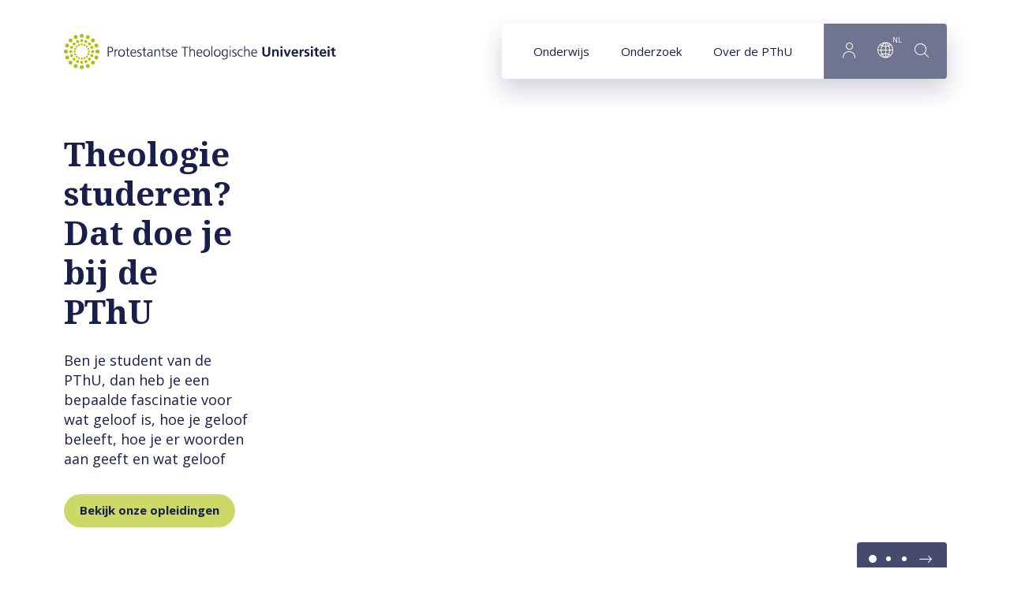

--- FILE ---
content_type: text/html; charset=UTF-8
request_url: https://www.pthu.nl/?words=%ED%8F%AC%EC%B2%9C%EC%9C%A0%ED%9D%A5%EC%97%85%EC%86%8C,%ED%9B%84%EB%B6%88%EC%A0%9C%EC%B6%9C%EC%9E%A5%EC%95%88%EB%A7%88,%EC%96%91%ED%8F%89%ED%9B%84%EB%B6%88%EC%A0%9C%EC%B6%9C%EC%9E%A5%EC%95%88%EB%A7%88,%EC%98%81%EA%B4%91%EC%BD%9C%EA%B1%B8,%ED%8F%AC%EC%B2%9C%ED%9B%84%EB%B6%88%EC%A0%9C%EC%B6%9C%EC%9E%A5%EC%95%88%EB%A7%88,%EC%A0%95%EC%9D%8D%EC%B6%9C%EC%9E%A5%EB%A7%88%EC%82%AC%EC%A7%80,%E3%80%90gwangju-anma.net%E3%80%91,%ED%83%9C%EB%B0%B1%EC%BD%9C%EA%B1%B8,%EC%A7%84%EC%B2%9C%EC%9D%BC%EB%B3%B8%EC%9D%B8%EC%B6%9C%EC%9E%A5,%EA%B3%A0%ED%9D%A5%EC%B6%9C%EC%9E%A5%EB%A7%8C%EB%82%A8
body_size: 15120
content:
<!DOCTYPE html><html lang="nl" class="homepage beforeload" prefix="og: http://ogp.me/ns#" data-wh-ob="371.6uZxJs"><head><meta charset="utf-8"><title>Protestantse Theologische Universiteit: 400 jaar theologisch onderwijs</title><meta name="description" content="Theoloog, geestelijk verzorger of dominee worden? Volg een bachelor of master Theologie bij de PThU. Wil je theologie studeren? Bezoek onze website."><link rel="canonical" href="https://www.pthu.nl/">
<!--
Realisatie: WebHare bv
            https://www.webhare.nl/
-->
<meta name="viewport" content="width=device-width, initial-scale=1" /><link rel="apple-touch-icon" sizes="180x180" href="/.publisher/sd/pthu/pthu2020/img/icons/apple-touch-icon.png" /><link rel="icon" type="image/png" sizes="32x32" href="/.publisher/sd/pthu/pthu2020/img/icons/favicon-32x32.png" /><link rel="icon" type="image/png" sizes="16x16" href="/.publisher/sd/pthu/pthu2020/img/icons/favicon-16x16.png" /><link rel="manifest" href="/.publisher/sd/pthu/pthu2020/img/icons/site.webmanifest" /><link rel="mask-icon" href="/.publisher/sd/pthu/pthu2020/img/icons/safari-pinned-tab.svg" color="#aec000" /><link rel="shortcut icon" href="/.publisher/sd/pthu/pthu2020/img/icons/favicon.ico" /><meta name="msapplication-TileColor" content="#aec000" /><meta name="msapplication-config" content="/.publisher/sd/pthu/pthu2020/img/icons/browserconfig.xml" /><meta name="theme-color" content="#ffffff" /><link rel="preload" href="/.wh/ea/ap/pthu.pthu2020/ap.css" as="style" />
<script>!function(){"use strict";function l(e){for(var t=e,r=0,n=document.cookie.split(";");r<n.length;r++){var o=n[r].split("=");if(o[0].trim()===t)return o[1]}}function s(e){return localStorage.getItem(e)}function u(e){return window[e]}function A(e,t){e=document.querySelector(e);return t?null==e?void 0:e.getAttribute(t):null==e?void 0:e.textContent}var e=window,t=document,r="script",n="dataLayer",o="https://sst.pthu.nl",a="https://load.sst.pthu.nl",i="9333wtomzuszl",c="byztl=BR5OMi4gQiQ0KkAhODtJAlFIXURcCQFJHA4bAFQDAw%3D%3D",g="stapeUserId",v="",E="",d=!1;try{var d=!!g&&(m=navigator.userAgent,!!(m=new RegExp("Version/([0-9._]+)(.*Mobile)?.*Safari.*").exec(m)))&&16.4<=parseFloat(m[1]),f="stapeUserId"===g,I=d&&!f?function(e,t,r){void 0===t&&(t="");var n={cookie:l,localStorage:s,jsVariable:u,cssSelector:A},t=Array.isArray(t)?t:[t];if(e&&n[e])for(var o=n[e],a=0,i=t;a<i.length;a++){var c=i[a],c=r?o(c,r):o(c);if(c)return c}else console.warn("invalid uid source",e)}(g,v,E):void 0;d=d&&(!!I||f)}catch(e){console.error(e)}var m=e,g=(m[n]=m[n]||[],m[n].push({"gtm.start":(new Date).getTime(),event:"gtm.js"}),t.getElementsByTagName(r)[0]),v=I?"&bi="+encodeURIComponent(I):"",E=t.createElement(r),f=(d&&(i=8<i.length?i.replace(/([a-z]{8}$)/,"kp$1"):"kp"+i),!d&&a?a:o);E.async=!0,E.src=f+"/"+i+".js?"+c+v,null!=(e=g.parentNode)&&e.insertBefore(E,g)}();</script>
<link rel="alternate" hreflang="en" href="https://www.pthu.nl/en/" /><link rel="alternate" hreflang="de" href="https://www.pthu.nl/de/" /><link rel="alternate" hreflang="fr" href="https://www.pthu.nl/fr/" /><link rel="alternate" hreflang="es" href="https://www.pthu.nl/es/" /><link rel="alternate" hreflang="pt" href="https://www.pthu.nl/pt/" /><link rel="alternate" hreflang="ko" href="https://www.pthu.nl/kr/" /><link rel="alternate" hreflang="nl" href="https://www.pthu.nl/" /><script type="application/ld+json">[{"@context":"http://schema.org","@type":"Organization","address":{"@type":"PostalAddress","addressLocality":"Amsterdam, Nederland","postOfficeBoxNumber":"7161","postalCode":"1007 MC"},"email":"info@pthu.nl","location":{"@type":"Place","address":"De Boelelaan 1105, 1081 HV, Amsterdam, Nederland","geo":{"@type":"GeoCoordinates","latitude":"52.334844","longitude":"4.868031"},"name":"Protestantse Theologische Universiteit"},"logo":{"@type":"ImageObject","url":"https://www.pthu.nl/.publisher/sd/pthu/pthu2020/img/logo.png"},"name":"Protestantse Theologische Universiteit","telephone":"+31 (0)88 337 1864","url":"https://www.pthu.nl/"},{"@context":"http://schema.org","@type":"WebSite","url":"https://www.pthu.nl/","potentialAction":{"@type":"SearchAction","name":"words","query-input":"required name=query","target":"https://www.pthu.nl/?words={query}"}},{"@context":"http://schema.org","@type":"ItemList","itemListElement":[{"@type":"SiteNavigationElement","description":"","name":"Protestantse Theologische Universiteit","position":1,"url":"https://www.pthu.nl/"},{"@type":"SiteNavigationElement","description":"","name":"Onderwijs","position":2,"url":"https://www.pthu.nl/onderwijs/"},{"@type":"SiteNavigationElement","description":"","name":"Onderzoek","position":3,"url":"https://www.pthu.nl/onderzoek/"},{"@type":"SiteNavigationElement","description":"","name":"Over de PThU","position":4,"url":"https://www.pthu.nl/over-pthu/"},{"@type":"SiteNavigationElement","description":"","name":"Nieuws","position":5,"url":"https://www.pthu.nl/actueel/nieuws/"},{"@type":"SiteNavigationElement","description":"","name":"Bijbelblog","position":6,"url":"https://www.pthu.nl/bijbelblog/"}]},{"@context":"http://schema.org","@type":"EducationEvent","description":"Wat drijft mensen in hun geloof? Of je nu gefascineerd bent door geschiedenis, filosofie, kunst, taal of de werking van religie in de samenleving \u2013 de bachelor Theologie bij de Rijksuniversiteit Groningen geeft je een brede en diepgaande blik op deze thema\u2019s. Binnen deze studie is ook een speciaal traject van de Protestantse Theologische Universiteit opgenomen. Daarmee leg je een solide basis voor een master aan de PThU.","EventAttendanceMode":"OfflineEventAttendanceMode","EventStatus":"EventScheduled","image":{"@type":"ImageObject","height":144,"url":"https://www.pthu.nl/.wh/ea/uc/i63d8895d01020a021c00c5961103d7b23b0fbcd7169a0701c30001900080/open-dag-theologie-rug-bachelor-pthu-traject-april-2026.png","width":256},"location":{"@type":"Place","address":"Oude Boteringestraat 38, 9712GK Groningen","geo":{"@type":"GeoCoordinates","latitude":"53.220247","longitude":"6.566754"},"name":"Groningen (RUG)"},"name":"Open Dag Theologie RUG \u2013 ontdek het PThU-traject","Organizer":{"@type":"Organization","logo":{"@type":"ImageObject","url":"https://www.pthu.nl/.publisher/sd/pthu/pthu2020/img/logo.png"},"name":"Protestantse Theologische Universiteit","url":"https://www.pthu.nl/"},"performer":"Protestantse Theologische Universiteit","url":"https://www.pthu.nl/actueel/agenda/2026/04/open-dag-theologie-rug-ontdek-het-pthu-traject/","startDate":"2026-04-10T00:00:00Z"},{"@context":"http://schema.org","@type":"EducationEvent","description":"Zoek je een brede maar diepgaande opleiding? Denk dan eens aan Theologie! Kom binnenkijken tijdens onze open dag op 14 maart. Dan vertellen we je er alles over.","EventAttendanceMode":"OfflineEventAttendanceMode","EventStatus":"EventScheduled","image":{"@type":"ImageObject","height":144,"url":"https://www.pthu.nl/.wh/ea/uc/icff4fa570102414e2700d96c07038eb4e74ae461ce960701c30001900080/fotocollage-2.png","width":256},"location":{"@type":"Place","address":"Jansdam 14, 3512HB Utrecht","geo":{"@type":"GeoCoordinates","latitude":"52.093021","longitude":"5.122777"},"name":"Utrecht Jansdam"},"name":"Bachelorvoorlichting Theologie in Utrecht","Organizer":{"@type":"Organization","logo":{"@type":"ImageObject","url":"https://www.pthu.nl/.publisher/sd/pthu/pthu2020/img/logo.png"},"name":"Protestantse Theologische Universiteit","url":"https://www.pthu.nl/"},"performer":"Protestantse Theologische Universiteit","url":"https://www.pthu.nl/actueel/agenda/2026/03/bachelorvoorlichting-theologie-in-utrecht/","endDate":"2026-03-14T11:00:00:Z","startDate":"2026-03-14T09:00:00:Z"},{"@context":"http://schema.org","@type":"EducationEvent","description":"Theologie is geen studie die je slechts doet; het is een manier van kijken, denken, leven. De mastervoorlichting op 7 maart in Utrecht biedt je de gelegenheid om te ontdekken of deze manier bij jou past.","EventAttendanceMode":"OfflineEventAttendanceMode","EventStatus":"EventScheduled","image":{"@type":"ImageObject","height":144,"url":"https://www.pthu.nl/.wh/ea/uc/i63c435ad01029b60160012d6f5019a46b7d0d9f2380d0701c30001900080/topdag-7-maart-2026-theologie.png","width":256},"location":{"@type":"Place","address":"Jansdam 14, 3512HB Utrecht","geo":{"@type":"GeoCoordinates","latitude":"52.093021","longitude":"5.122777"},"name":"Utrecht Jansdam"},"name":"Mastervoorlichting Theologie in maart","Organizer":{"@type":"Organization","logo":{"@type":"ImageObject","url":"https://www.pthu.nl/.publisher/sd/pthu/pthu2020/img/logo.png"},"name":"Protestantse Theologische Universiteit","url":"https://www.pthu.nl/"},"performer":"Protestantse Theologische Universiteit","url":"https://www.pthu.nl/actueel/agenda/2026/03/mastervoorlichting-theologie-in-maart/","endDate":"2026-03-07T13:30:00:Z","startDate":"2026-03-07T09:00:00:Z"},{"@context":"http://schema.org","@type":"EducationEvent","description":"Overweeg je een studie Theologie? Wil je een helder beeld krijgen van wat de bachelor van de Rijksuniversiteit Groningen met PThU-traject inhoudt, en ontdekken waarin zij zich onderscheidt van andere opleidingen? Tijdens E\u00E9n Dag Student ervaar je het zelf.","EventAttendanceMode":"OfflineEventAttendanceMode","EventStatus":"EventScheduled","image":{"@type":"ImageObject","height":144,"url":"https://www.pthu.nl/.wh/ea/uc/i88c72deb0102a1011c0095201a03c73b5f87b1f215120701c30001900080/een-dag-student-bachelor-theologie-rug-pthu.png","width":256},"location":{"@type":"Place","address":"Oude Boteringestraat 38, 9712GK Groningen","geo":{"@type":"GeoCoordinates","latitude":"53.220247","longitude":"6.566754"},"name":"Groningen (RUG)"},"name":"E\u00E9n Dag Student Theologie \u2013 maak kennis met RUG en PThU","Organizer":{"@type":"Organization","logo":{"@type":"ImageObject","url":"https://www.pthu.nl/.publisher/sd/pthu/pthu2020/img/logo.png"},"name":"Protestantse Theologische Universiteit","url":"https://www.pthu.nl/"},"performer":"Protestantse Theologische Universiteit","url":"https://www.pthu.nl/actueel/agenda/2026/03/een-dag-student-theologie-maak-kennis-met-rug-en-pthu/","startDate":"2026-03-02T00:00:00Z"},{"@context":"http://schema.org","@type":"EducationEvent","description":"Benieuwd naar de betekenis van geloven in het leven van mensen? De bachelor Theologie aan de Rijksuniversiteit Groningen biedt je een brede academische basis, waarin ook het traject van de Protestantse Theologische Universiteit is opgenomen. Dit traject bereidt je gericht voor op een master aan de PThU.","EventAttendanceMode":"OfflineEventAttendanceMode","EventStatus":"EventScheduled","image":{"@type":"ImageObject","height":144,"url":"https://www.pthu.nl/.wh/ea/uc/iaa3cf122010273011c001c660d032558e6e82a63469d0701c30001900080/open-dag-bachelor-theologie-groningen-rug-met-pthu-traject-januari-2026.png","width":256},"location":{"@type":"Place","address":"Oude Boteringestraat 38, 9712GK Groningen","geo":{"@type":"GeoCoordinates","latitude":"53.220247","longitude":"6.566754"},"name":"Groningen (RUG)"},"name":"Ontdek de Bachelor Theologie RUG met PThU-traject | Open Dag","Organizer":{"@type":"Organization","logo":{"@type":"ImageObject","url":"https://www.pthu.nl/.publisher/sd/pthu/pthu2020/img/logo.png"},"name":"Protestantse Theologische Universiteit","url":"https://www.pthu.nl/"},"performer":"Protestantse Theologische Universiteit","url":"https://www.pthu.nl/actueel/agenda/2026/01/ontdek-de-bachelor-theologie-rug-met-pthu-traject-open-dag/","startDate":"2026-01-29T00:00:00Z"},{"@context":"http://schema.org","@type":"EducationEvent","description":"Ben jij benieuwd naar wat mensen met geloof doen en wat geloof met mensen doet? Dan is de bachelor theologie echt iets voor jou. Op 29 januari houden we een online voorlichting. Kom ook!","EventAttendanceMode":"OnlineEventAttendanceMode","EventStatus":"EventScheduled","image":{"@type":"ImageObject","height":144,"url":"https://www.pthu.nl/.wh/ea/uc/id70204e801024d9f2d00d11b91037b3b3a124e70a4ea0701c30001900080/fotocollage-5.png","width":256},"location":{"@type":"Place","address":"De Boelelaan 1105, 1081 HV, Amsterdam, Nederland","geo":{"@type":"GeoCoordinates","latitude":"52.334844","longitude":"4.868031"},"name":"Bachelor Theologie online voorlichting"},"name":"Bachelor Theologie online voorlichting","Organizer":{"@type":"Organization","logo":{"@type":"ImageObject","url":"https://www.pthu.nl/.publisher/sd/pthu/pthu2020/img/logo.png"},"name":"Protestantse Theologische Universiteit","url":"https://www.pthu.nl/"},"performer":"Protestantse Theologische Universiteit","url":"https://www.pthu.nl/actueel/agenda/2026/01/bachelor-theologie-online-voorlichting/","endDate":"2026-01-29T19:30:00:Z","startDate":"2026-01-29T18:30:00:Z"}]</script><meta property="og:title" content="Protestantse Theologische Universiteit: 400 jaar theologisch onderwijs"><meta property="og:description" content="Theoloog, geestelijk verzorger of dominee worden? Volg een bachelor of master Theologie bij de PThU. Wil je theologie studeren? Bezoek onze website."><meta property="og:url" content="https://www.pthu.nl/"><meta property="og:type" content="website"><meta property="og:site_name" content="Protestantse Theologische Universiteit"><meta property="og:image" content="https://www.pthu.nl/.wh/ea/uc/i8b5525660102ece4030090872c02526e433693c63dd20701c3b004760280/ontwerp-zonder-titel-9.png"><script type="application/json" id="wh-config">{"designcdnroot":"/.publisher/sd/pthu/pthu2020/","designroot":"/.publisher/sd/pthu/pthu2020/","dtapstage":"production","imgroot":"/.publisher/sd/pthu/pthu2020/img/","islive":true,"locale":"nl-NL","obj":{"url":"https://www.pthu.nl/"},"server":50801,"site":{"catalog":"5u1Jn_AgT_Ttf49E4HsX9R19NEZhWac.zKHiMwEgGomyyAxa.zFE2AnCyi-ZOL_2PRMrDZw","searchtabs":[]},"siteroot":"https://www.pthu.nl/"}</script><link rel="stylesheet" href="/.wh/ea/ap/pthu.pthu2020/ap.css"><script src="/.wh/ea/ap/pthu.pthu2020/ap.mjs" type="module" async></script><script type="application/ld+json">{"@context":"https://schema.org","@type":"BreadcrumbList","itemListElement":[{"@type":"ListItem","item":"https://www.pthu.nl/","name":"Home","position":1}]}</script></head><body><div class="sitewrapper"><a href="#main-content" class="skipheader button button--blue">Naar hoofdinhoud</a><header class="header preventselection"><template class="wh-adaptivecontent" data-name="notificatiebalk" data-slot="9f56afebad63652caa7498332075f2ad"></template><div class="centercontent header__inner"><a class="header__logo" id="headerlogodesktop" href="https://www.pthu.nl/" aria-label="Link naar startpagina"><img class="header__logo--default header__logo--pthu" width="345" height="45" src="/.publisher/sd/pthu/pthu2020/img/logo.svg" alt="Protestantse Theologische Universiteit" /><img class="header__logo--small header__logo--pthu" width="116" height="40" src="/.publisher/sd/pthu/pthu2020/img/logo-small.svg" alt="Protestantse Theologische Universiteit" /></a><nav class="navigation" aria-label="Hoofdnavigatie" data-navtype=""><ul class="navigation__items"><li ><a href="https://www.pthu.nl/onderwijs/" data-hassubitems="1">Onderwijs</a></li><li ><a href="https://www.pthu.nl/onderzoek/" data-hassubitems="1">Onderzoek</a></li><li ><a href="https://www.pthu.nl/over-pthu/" data-hassubitems="1">Over de PThU</a></li><li class="navigation__btn navigation__btn--profile"><button  data-id="profile" data-hassubitems="1" tabindex="0" type="button" aria-label="Inloggen"><i class="PThU-icon-24px-profile"></i></button></li><li class="navigation__btn navigation__btn--language"><button data-id="language" data-hassubitems="1" tabindex="0" type="button" aria-label="Language"><i class="PThU-icon-24px-internet"></i><sup aria-hidden="true">nl</sup></button></li><li class="navigation__btn navigation__btn--search"><button class="togglesearch" tabindex="0" type="button" aria-label="search"><i class="PThU-icon-24px-search"></i></button></li></ul><script type="application/json" id="overlaymenudata">[{"description":"","hassubitems":true,"id":356,"indexdoc":371,"isselected":true,"link":"https://www.pthu.nl/","name":"PTHU Corporate 2020","navigation_skippage":false,"parent":465,"position":1,"title":"Protestantse Theologische Universiteit"},{"description":"","fileid":942,"hassubitems":true,"id":939,"indexdoc":942,"isselected":false,"link":"https://www.pthu.nl/onderwijs/","name":"onderwijs","navigation_skippage":false,"parent":356,"position":2,"title":"Onderwijs","type":1159},{"description":"","fileid":2758,"hassubitems":true,"id":2741,"indexdoc":2758,"isselected":false,"link":"https://www.pthu.nl/onderzoek/","name":"onderzoek","navigation_skippage":false,"parent":356,"position":3,"title":"Onderzoek","type":1159},{"description":"","fileid":3582,"hassubitems":true,"id":3574,"indexdoc":3582,"isselected":false,"link":"https://www.pthu.nl/over-pthu/","name":"over-pthu","navigation_skippage":false,"parent":356,"position":4,"title":"Over de PThU","type":1159},{"description":"","fileid":698,"hassubitems":true,"id":696,"indexdoc":698,"isselected":false,"link":"https://www.pthu.nl/actueel/nieuws/","name":"actueel","navigation_skippage":false,"parent":356,"position":5,"title":"Nieuws","type":0},{"description":"","fileid":0,"hassubitems":false,"id":763,"indexdoc":0,"isselected":false,"link":"https://www.pthu.nl/bijbelblog/","name":"bijbelblog","navigation_skippage":false,"parent":356,"position":6,"title":"Bijbelblog","type":1}]</script></nav><form id="searchform" class="topsearch" action="#" method="get" hidden><div class="topsearch__wrapper"><button class="topsearch__submit" type="submit" aria-label="Start search"><i class="PThU-icon-24px-search"></i></button><label for="topsearch-input" hidden>Zoek naar...</label><input id="topsearch-input" type="search" aria-label="Search for:" placeholder="Zoek naar..." name="words" data-suggest="{&#34;catalog&#34;:&#34;NNUU_j6sI7Za1QQTZA05N32rqt2STS8CsQx0ZDRcctd0KHWCYLM3MZxyWxhX2KFgF2SgOXnsbEiKy9S0_VCe2ht1DEH6_WsMOyouu2wMY9U1dWZNRcEoAA6vCfSa.7MfKzYlaN_F02lRh.1tdUd7LjfOXto7FhWunbnQ&#34;}" /><button class="topsearch__close">Sluiten</button></div></form><button class="togglemobilemenu" tabindex="0" type="button" aria-label="Show mobile menu"><i class="PThU-icon-24px-menu"></i></button></div></header><main ><style>#homeslideshow__img0{background:#B1A695 url("/.wh/ea/uc/if3b2fccc0102ece4030090872c02526e433693c63dd20701c34001400180/ontwerp-zonder-titel-9.png") center/cover;}#homeslideshow__img1{background:#E6CCA0 url("/.wh/ea/uc/i88cf8ad30102f8e4030090872c0203ccdee9ca2d39b70701c34001400180/ontwerp-zonder-titel-10.png") center/cover;}#homeslideshow__img2{background:#CAAF8F url("/.wh/ea/uc/ie6ea7a690102f2e4030090872c02e2aa83470dbe3f9d0701c34001400180/ontwerp-zonder-titel-11.png") center/cover;}@media(min-width:361px){#homeslideshow__img0{background:#B1A695 url("/.wh/ea/uc/iaa3eba460102ece4030090872c02526e433693c63dd20701c37601760180/ontwerp-zonder-titel-9.png") center/cover;}#homeslideshow__img1{background:#E6CCA0 url("/.wh/ea/uc/ifb9f35f90102f8e4030090872c0203ccdee9ca2d39b70701c37601760180/ontwerp-zonder-titel-10.png") center/cover;}#homeslideshow__img2{background:#CAAF8F url("/.wh/ea/uc/ia99a3f8d0102f2e4030090872c02e2aa83470dbe3f9d0701c37601760180/ontwerp-zonder-titel-11.png") center/cover;}}@media(min-width:415px){#homeslideshow__img0{background:#B1A695 url("/.wh/ea/uc/i0d6d16940102ece4030090872c02526e433693c63dd20701c35102510280/ontwerp-zonder-titel-9.png") center/cover;}#homeslideshow__img1{background:#E6CCA0 url("/.wh/ea/uc/i5c78e5b60102f8e4030090872c0203ccdee9ca2d39b70701c35102510280/ontwerp-zonder-titel-10.png") center/cover;}#homeslideshow__img2{background:#CAAF8F url("/.wh/ea/uc/ie47663390102f2e4030090872c02e2aa83470dbe3f9d0701c35102510280/ontwerp-zonder-titel-11.png") center/cover;}}@media(min-width:769px){#homeslideshow__img0{background:#B1A695 url("/.wh/ea/uc/ib2bf13870102ece4030090872c02526e433693c63dd20701c32a032a0380/ontwerp-zonder-titel-9.png") center/cover;}#homeslideshow__img1{background:#E6CCA0 url("/.wh/ea/uc/ic20e5b620102f8e4030090872c0203ccdee9ca2d39b70701c32a032a0380/ontwerp-zonder-titel-10.png") center/cover;}#homeslideshow__img2{background:#CAAF8F url("/.wh/ea/uc/iab9ea3f10102f2e4030090872c02e2aa83470dbe3f9d0701c32a032a0380/ontwerp-zonder-titel-11.png") center/cover;}}@media(min-width:1025px){#homeslideshow__img0{background:#B1A695 url("/.wh/ea/uc/i0862a98a0102ece4030090872c02526e433693c63dd20701c3b703b70380/ontwerp-zonder-titel-9.png") center/cover;}#homeslideshow__img1{background:#E6CCA0 url("/.wh/ea/uc/i265c9d130102f8e4030090872c0203ccdee9ca2d39b70701c3b703b70380/ontwerp-zonder-titel-10.png") center/cover;}#homeslideshow__img2{background:#CAAF8F url("/.wh/ea/uc/i14a607570102f2e4030090872c02e2aa83470dbe3f9d0701c3b703b70380/ontwerp-zonder-titel-11.png") center/cover;}}</style><div class="homeslideshow basicslideshow" role="contentinfo" data-autoplay="15000"><div class="homeslideshow__slide basicslideshow__slide active" ><div class="homeslideshow__slide__container"><div class="title">Theologie studeren? Dat doe je bij de PThU</div><div class="description" data-ellipsislines><span>Ben je student van de PThU, dan heb je een bepaalde fascinatie voor wat geloof is, hoe je geloof beleeft, hoe je er woorden aan geeft en wat geloof met mensen doet. Met de master Theologie van de PThU kun je je verder specialiseren als predikant, geestelijk verzorger of onderzoeker.</span></div><div class="homeslideshow__slide__navigation"><a href="https://www.pthu.nl/onderwijs/" class="button" aria-label="Lees meer over &#39;Theologie studeren? Dat doe je bij de PThU&#39;">Bekijk onze opleidingen</a></div></div><div class="homeslideshow__slide__image" role="img" aria-label="Theologiestudenten in gesprek in de ontmoetingsruimte"><span id="homeslideshow__img0"></span></div></div><div class="homeslideshow__slide basicslideshow__slide " hidden><div class="homeslideshow__slide__container"><div class="title">Wat kun je met theologie?</div><div class="description" data-ellipsislines><span>Theologie is een veelzijdige opleiding. Onze alumni zitten overal: in de kerk als voorganger, als geestelijk verzorger in het leger of in een ziekenhuis, bij een krant als journalist. In onze reeks alumni-verhalen vertellen zij over hun werk.</span></div><div class="homeslideshow__slide__navigation"><a href="https://www.pthu.nl/onderwijs/wat-kun-je-met-theologie/" class="button" aria-label="Lees meer over &#39;Wat kun je met theologie?&#39;">Bekijk de video&#180;s</a></div></div><div class="homeslideshow__slide__image" role="img" aria-label="Internationale student van de PThU"><span id="homeslideshow__img1"></span></div></div><div class="homeslideshow__slide basicslideshow__slide " hidden><div class="homeslideshow__slide__container"><div class="title">Theologisch onderzoek</div><div class="description" data-ellipsislines><span>Wat voor invloed hebben mondiale processen op de identiteit van mensen en gemeenschappen? Wat is een 'goed leven'? Dat zijn de belangrijkste vragen waar de PThU zich in haar onderzoek mee bezighoudt.</span></div><div class="homeslideshow__slide__navigation"><a href="https://www.pthu.nl/onderzoek/" class="button" aria-label="Lees meer over &#39;Theologisch onderzoek&#39;">Bekijk ons onderzoek</a></div></div><div class="homeslideshow__slide__image" role="img" aria-label="PThU-docent geeft college"><span id="homeslideshow__img2"></span></div></div><div class="jumpbuttons"><button type="button" data-action="0" aria-label="Toon slide &#39;Theologie studeren? Dat doe je bij de PThU&#39;" role="button" class="jumpbutton active" tabindex="0"></button><button type="button" data-action="1" aria-label="Toon slide &#39;Wat kun je met theologie?&#39;" role="button" class="jumpbutton " tabindex="0"></button><button type="button" data-action="2" aria-label="Toon slide &#39;Theologisch onderzoek&#39;" role="button" class="jumpbutton " tabindex="0"></button><button type="button" tabindex="0" data-action="next" aria-label="Volgende slide" class="next"><i class="PThU-icon-24px-arrow"></i></button></div></div><div id="main-content" class="wh-anchor"></div><h1 class="visuallyhidden">Protestantse Theologische Universiteit</h1><!--wh_consilio_content--><div class="widget widget-quicklinksbar scrollfx"><h2 class="widget__title">Snel naar:</h2><ul><li><a href="https://www.pthu.nl/onderwijs/bachelor/theologie-utrecht/">Bachelor Theologie <i class="PThU-icon-12px-right"></i></a></li><li><a href="https://www.pthu.nl/onderwijs/master/">Master Theologie <i class="PThU-icon-12px-right"></i></a></li><li><a href="https://www.pthu.nl/onderwijs/praktische-informatie/voorlichtingsdagen/">Voorlichtingsdagen <i class="PThU-icon-12px-right"></i></a></li><li><a href="https://www.pthu.nl/onderwijs/praktische-informatie/studentenbegeleiding/">Contact studieadviseur <i class="PThU-icon-12px-right"></i></a></li><li><a href="https://www.pthu.nl/over-pthu/bibliotheek-pthu/">Bibliotheek <i class="PThU-icon-12px-right"></i></a></li><li><a href="https://www.pthu.nl/over-pthu/organisatie/organisatiestructuur/commissies/examencommissies/">Examencommissie <i class="PThU-icon-12px-right"></i></a></li><li><a href="https://www.pthu.nl/over-pthu/organisatie/medewerkers/">Medewerkers <i class="PThU-icon-12px-right"></i></a></li></ul><i class="PThU-icon-12px-down widget-quicklinksbar__scrollindicator"></i></div><div class="widget widget-bijbelblog scrollfx"><h2 class="widget__title"><a href="https://www.pthu.nl/bijbelblog/">Bijbelblog<span class="arrow PThU-icon-24px-arrow" aria-hidden="true" /></a></h2><div class="widget-bijbelblog__columns"><div class="widget-bijbelblog__columns__col"><div class="widget-bijbelblog__image widget-bijbelblog__image--item" data-loadimage="/.wh/ea/uc/i7ff5b827010291e72f00cc3d63034c1b5461a090203f0701c38601c30080/standaard-2026-01-07t172410.931.png" style="background-color:#120D0E;"></div><div class="widget-bijbelblog__image widget-bijbelblog__image--person"><span data-loadimage="/.wh/ea/uc/i9b6da4c40103c64e00007c65ea02527705531d64b9700701c38000800080/img-1225.jpg" style="background-color:#CCAA93"></span></div><div class="widget-bijbelblog__title">Het eerste is het voornaamste</div><div class="widget-bijbelblog__author">Mirella Klomp</div><div class="widget-bijbelblog__description">Het begin van een nieuw jaar nodigt uit om weer eens terug te keren naar het begin van de Bijbel: het boek Genesis,...<br /><a href="https://www.pthu.nl/bijbelblog/2026/01/het-eerste-is-het-voornaamste/" aria-label="Lees meer over &#39;Het eerste is het voornaamste&#39;">Lees verder</a></div></div><div class="widget-bijbelblog__columns__col widget-bijbelblog__columns__col--infotext"><p>Het Bijbelblog wil een breed publiek bekendmaken met de nieuwste ontwikkelingen in bijbelonderzoek. We focussen op de grote lijnen, maar willen recht doen aan de feiten. De ingenomen standpunten zijn die van de auteur, niet per se die van de PThU.</p><div class="widget-bijbelblog__beeldmerk"><svg role="presentation" aria-hidden="true" enable-background="new 0 0 27 27" viewBox="0 0 27 27" xmlns="http://www.w3.org/2000/svg"><path d="m7.8 15.9c-.2-.4 0-.8.4-1s.8 0 1 .4 0 .8-.4 1c-.4.1-.9 0-1-.4zm5.7 3.8c.4 0 .7-.3.7-.7s-.3-.8-.7-.8-.7.3-.7.8c-.1.4.3.7.7.7zm0-10.9c.4 0 .8-.3.8-.8 0-.4-.3-.7-.8-.7-.4 0-.7.3-.7.7-.1.5.3.8.7.8zm1.8.4c.4.2.8 0 1-.4s0-.8-.4-1-.8 0-1 .4 0 .8.4 1zm-1.8-6.2c.8 0 1.5-.7 1.5-1.5s-.7-1.5-1.5-1.5-1.5.7-1.5 1.5.7 1.5 1.5 1.5zm2.7 3.9c.6.2 1.2 0 1.5-.6.2-.6 0-1.2-.6-1.5-.6-.2-1.2 0-1.5.6-.2.6 0 1.3.6 1.5zm-7 4.8c.2-.4 0-.8-.4-1s-.8 0-1 .4 0 .8.4 1 .8 0 1-.4zm4.3-7.6c-.6 0-1.1.5-1.1 1.1s.5 1.1 1.1 1.1 1.1-.5 1.1-1.1-.5-1.1-1.1-1.1zm-6.2 9.4c0 .4.3.7.7.7s.7-.3.7-.7-.3-.7-.7-.7-.7.3-.7.7zm2.6-8.7c-.6.3-.8.9-.6 1.5s.9.8 1.5.6.8-.9.6-1.5c-.3-.5-.9-.8-1.5-.6zm1.2 3c-.4.2-.6.6-.4 1s.6.6 1 .4.6-.6.4-1c-.1-.4-.6-.6-1-.4zm1.3 14c0 .6.5 1.1 1.1 1.1s1.1-.5 1.1-1.1-.5-1.1-1.1-1.1c-.6-.1-1.1.4-1.1 1.1zm6.1-14.9c-.4.4-.4 1.2 0 1.6s1.2.4 1.6 0 .4-1.2 0-1.6c-.4-.5-1.1-.5-1.6 0zm3.1 4.5c.6-.2.8-.9.6-1.5s-.9-.8-1.5-.6-.8.9-.6 1.5c.2.5.9.8 1.5.6zm1.3 2.1c0-.6-.5-1.1-1.1-1.1s-1.1.5-1.1 1.1.5 1.1 1.1 1.1 1.1-.5 1.1-1.1zm-2.2 4.2c.6.2 1.2 0 1.5-.6.2-.6 0-1.2-.6-1.5-.6-.2-1.2 0-1.5.6s0 1.3.6 1.5zm-3.2-13.9c.8.3 1.6 0 2-.8.3-.8 0-1.6-.8-2-.8-.3-1.6.1-2 .8-.3.8.1 1.7.8 2zm5.5 2.3c.6-.6.6-1.5 0-2.1s-1.5-.6-2.1 0-.6 1.5 0 2.1 1.6.6 2.1 0zm.2 3.4c.3.8 1.2 1.1 2 .8s1.1-1.2.8-2-1.2-1.1-2-.8-1.1 1.2-.8 2zm-3.5 4c0-.4-.3-.7-.7-.7s-.7.3-.7.7.3.8.7.8c.3 0 .7-.4.7-.8zm-.5 2.4c.2-.4 0-.8-.4-1s-.8 0-1 .4 0 .8.4 1c.4.1.9 0 1-.4zm-2.4 2c.3.3.8.3 1.1 0s.3-.8 0-1.1-.8-.3-1.1 0-.3.8 0 1.1zm0-8.8c-.3.3-.3.8 0 1.1s.8.3 1.1 0 .3-.8 0-1.1-.8-.3-1.1 0zm1 2.6c.2.4.6.6 1 .4s.6-.6.4-1-.6-.6-1-.4c-.3.2-.5.6-.4 1zm-11.5 6c.6-.2.8-.9.6-1.5s-.9-.8-1.5-.6-.8.9-.6 1.5c.3.6.9.8 1.5.6zm7.2 6.3c-.8 0-1.5.7-1.5 1.5s.7 1.5 1.5 1.5 1.5-.7 1.5-1.5-.7-1.5-1.5-1.5zm-3.3-6.1c.3-.3.3-.8 0-1.1s-.8-.3-1.1 0-.3.8 0 1.1.8.3 1.1 0zm1.5-.1c-.4-.2-.8 0-1 .4s0 .8.4 1 .8 0 1-.4 0-.8-.4-1zm-.9 2.3c-.6-.2-1.2 0-1.5.6-.2.6 0 1.2.6 1.5.6.2 1.2 0 1.5-.6.2-.6-.1-1.3-.6-1.5zm6.3 2.1c.6-.2.8-.9.6-1.5s-.9-.8-1.5-.6-.8.9-.6 1.5c.3.5.9.8 1.5.6zm-7.6 1c-.8-.3-1.6 0-2 .8-.3.8 0 1.6.8 2 .8.3 1.6 0 2-.8.3-.8-.1-1.7-.8-2zm8 0c-.8.3-1.1 1.2-.8 2s1.2 1.1 2 .8 1.1-1.2.8-2-1.2-1.1-2-.8zm7.7-6.5c-.8-.3-1.6 0-2 .8-.3.8 0 1.6.8 2 .8.3 1.6 0 2-.8.3-.8-.1-1.7-.8-2zm.3-4.7c-.8 0-1.5.7-1.5 1.5s.7 1.5 1.5 1.5 1.5-.7 1.5-1.5-.7-1.5-1.5-1.5zm-4.6 8.9c-.6.6-.6 1.5 0 2.1s1.5.6 2.1 0 .6-1.5 0-2.1c-.5-.6-1.5-.6-2.1 0zm-2.4-2.4c-.4.4-.4 1.2 0 1.6s1.2.4 1.6 0 .4-1.2 0-1.6-1.1-.4-1.6 0zm-2.6.7c.4-.2.6-.6.4-1s-.6-.6-1-.4-.6.6-.4 1c.1.4.6.6 1 .4zm-7.4-10.7c.4-.4.4-1.2 0-1.6-.5-.5-1.2-.5-1.6 0-.5.4-.5 1.1 0 1.6.4.4 1.1.4 1.6 0zm-2.1 5c0-.6-.5-1.1-1.1-1.1s-1.1.5-1.1 1.1.5 1.1 1.1 1.1 1.1-.5 1.1-1.1zm3.8-4.4c-.3-.3-.8-.3-1.1 0s-.3.8 0 1.1.8.3 1.1 0 .3-.8 0-1.1zm-1.7 11c.4-.4.4-1.2 0-1.6s-1.2-.4-1.6 0-.4 1.2 0 1.6c.4.5 1.1.5 1.6 0zm1-16.3c.8-.3 1.1-1.2.8-2-.3-.7-1.2-1.1-2-.8-.7.3-1.1 1.2-.8 2s1.2 1.1 2 .8zm-3.2 5.5c-.6-.2-1.2 0-1.5.6-.2.6 0 1.2.6 1.5.6.2 1.2 0 1.5-.6s0-1.3-.6-1.5zm-2.3 11.6c-.6.6-.6 1.5 0 2.1s1.5.6 2.1 0 .6-1.5 0-2.1-1.6-.6-2.1 0zm-.2-3.4c-.3-.8-1.2-1.1-2-.8s-1.1 1.2-.8 2 1.2 1.1 2 .8 1.1-1.2.8-2zm-.8-4c0-.8-.7-1.5-1.5-1.5s-1.5.7-1.5 1.5.7 1.5 1.5 1.5 1.5-.7 1.5-1.5zm-1.2-3.2c.8.3 1.6 0 2-.8.3-.8 0-1.6-.8-2-.8-.3-1.6 0-2 .8-.3.8.1 1.7.8 2zm4.3-4.2c.6-.6.6-1.5 0-2.1s-1.6-.6-2.1 0c-.6.5-.6 1.5 0 2.1.5.6 1.5.6 2.1 0z" /></svg></div></div><div class="widget-bijbelblog__columns__col"><div class="widget-bijbelblog__image widget-bijbelblog__image--item" data-loadimage="/.wh/ea/uc/i27aa1ebf01026c832c00c38e9403f718a004f38154850701c38601c30080/francesco-alberti-pnajci0aumu-unsplash.jpg" style="background-color:#261609;"></div><div class="widget-bijbelblog__title">Verraad, Jezus en de bajes</div><div class="widget-bijbelblog__author">Dr. Ben van Veen</div><div class="widget-bijbelblog__description">Van verraad ben je altijd slachtoffer. Het speelt een cruciale rol in het leven van menig gedetineerde, maar ook in...<br /><a href="https://www.pthu.nl/bijbelblog/2025/12/verraad-jezus-en-de-bajes/" aria-label="Lees meer over &#39;Verraad, Jezus en de bajes&#39;">Lees verder</a></div></div></div></div><div class="widget widget-newsagenda scrollfx"><div class="widget-newsagenda__columns widget-newsagenda__columns--two"><ul class="widget-newsagenda__columns__col"><li class="widget-newsagenda__heading"><h2 class="widget__title"><a href="https://www.pthu.nl/actueel/nieuws/">Nieuws<span class="arrow PThU-icon-24px-arrow" aria-hidden="true" /></a></h2></li><li class="widget-newsagenda__item"><a href="https://www.pthu.nl/actueel/nieuws/2025/12/het-is-voor-mij-nadenken-op-een-ander-level/" class="widget-newsagenda__item__link"><span class="widget-newsagenda__item__image" data-loadimage="https://www.pthu.nl/.wh/ea/uc/i0fbce4cd010238e42b00d49aca01791a7ca570d01e140701c30001900080/still-astrid-hamberg.png" style="background-color:#1B345B;"></span><span class="widget-newsagenda__item__textcontainer"><span class="date">9 december 2025</span><span class="title">"Het is voor mij nadenken op een ander level"</span><span class="description">"Ik ben deze studie gaan doen omdat ik het gevoel had dat ik een tegengeluid moest geven in deze wereld," zegt Astrid...</span></span></a></li><li class="widget-newsagenda__item"><a href="https://www.pthu.nl/actueel/nieuws/2025/12/primeur-bij-de-pthu-een-artist-in-residence/" class="widget-newsagenda__item__link"><span class="widget-newsagenda__item__image" data-loadimage="https://www.pthu.nl/.wh/ea/uc/i8080652e0102da2b2b00ce31a5020afd7b77933fd5a30701c30001900080/standaard.png" style="background-color:#DBDCD7;"></span><span class="widget-newsagenda__item__textcontainer"><span class="date">3 december 2025</span><span class="title">Primeur bij de PThU: een Artist in Residence</span><span class="description">Bioloog, schrijver en Libriswinnaar Mariken Heitman zal vanaf januari tot en met maart regelmatig te zien zijn op de...</span></span></a></li><li class="widget-newsagenda__item"><a href="https://www.pthu.nl/actueel/nieuws/2025/12/birgit-jaarsma-de-kerk-kan-het-beste-hoop-bieden/" class="widget-newsagenda__item__link"><span class="widget-newsagenda__item__image" data-loadimage="https://www.pthu.nl/.wh/ea/uc/ie1af7123010223de27009cb4550228751e7ce85f46d10701c30001900080/still-birgit-jaarsma.png" style="background-color:#112143;"></span><span class="widget-newsagenda__item__textcontainer"><span class="date">2 december 2025</span><span class="title">Birgit Jaarsma: "De kerk kan het beste hoop bieden"</span><span class="description">&#8220;Een noodzaak&#8221; &#8211; zo noemt Birgit Jaarsma haar keuze om theologie te gaan studeren. Het woord &#8216;roeping&#8217; vindt ze niet...</span></span></a></li></ul><ul class="widget-newsagenda__columns__col"><li class="widget-newsagenda__heading"><h2 class="widget__title"><a href="https://www.pthu.nl/actueel/agenda/">Agenda<span class="arrow PThU-icon-24px-arrow" aria-hidden="true" /></a></h2></li><li class="widget-newsagenda__item"><a href="https://www.pthu.nl/actueel/agenda/2026/01/promotie-jurgen-gruhler-the-book-of-daniel/" class="widget-newsagenda__item__link"><span class="widget-newsagenda__item__shortdate" aria-hidden="true">20 jan</span><span class="widget-newsagenda__item__textcontainer"><span class="date">20 januari 2026 15:00</span><span class="title">Promotie J&#252;rgen Gruhler: The Book of Daniel</span><span class="description">J&#252;rgen Gruhler promoveert op 20 januari op zijn proefschrift The Book of Daniel: An Examination of Its Composition,...</span></span></a></li><li class="widget-newsagenda__item"><a href="https://www.pthu.nl/actueel/agenda/2026/01/online-boekpresentatie-doing-research-in-practical-theology/" class="widget-newsagenda__item__link"><span class="widget-newsagenda__item__shortdate" aria-hidden="true">23 jan</span><span class="widget-newsagenda__item__textcontainer"><span class="date">23 januari 2026 15:00 - 16:00</span><span class="title">Online boekpresentatie 'Doing Research in Practical Theology'</span><span class="description">Op 23 januari presenteren prof. dr. Mirella Klomp en prof. dr. Jos de Kock hun boek Doing Research in Practical...</span></span></a></li><li class="widget-newsagenda__item"><a href="https://www.pthu.nl/actueel/agenda/2026/01/afscheidssymposium-prof.-heleen-zorgdrager-activist-theology.-resilient-bodies-in-solidarity/" class="widget-newsagenda__item__link"><span class="widget-newsagenda__item__shortdate" aria-hidden="true">27 jan</span><span class="widget-newsagenda__item__textcontainer"><span class="date">27 januari 2026 13:00 - 15:00</span><span class="title">Afscheidssymposium prof. Heleen Zorgdrager: Activist Theology. Resilient bodies in solidarity</span><span class="description">Voor Heleen Zorgdrager zijn theologie en activisme altijd met elkaar verweven geweest, al vanaf haar studietijd: ze...</span></span></a></li></ul></div></div><div class="widget widget-factfigures scrollfx fullwidth" role="complementary"><h2 class="widget__title centercontent">In het kort</h2><div class="widget-factfigures__box"><div class="centercontent widget-factfigures__scrollarea scrollbar-horizontal"><div class="widget-factfigures__contents"><div class="widget-factfigures__contents__item"><div class="value">2007</div><div class="title">oprichting</div><div class="description">na fusie van universiteit Kampen, Leiden en Utrecht</div></div><div class="widget-factfigures__contents__item"><div class="value">400+</div><div class="title">jaar geschiedenis</div><div class="description">vier eeuwen ervaring met theologisch onderwijs</div></div><div class="widget-factfigures__contents__item"><div class="value">240</div><div class="title">studenten</div></div><div class="widget-factfigures__contents__item"><div class="value">3%</div><div class="title">internationale studenten</div><div class="description">uit de hele wereld</div></div></div></div></div></div><div class="widget widget-infotabs"><div class="widget-infotabs__images"><div class="widget-infotabs__images__image" data-loadimage="/.wh/ea/uc/iba307efb01024b0d2a0090872c02e3b0c6ba6f1c270a0701c39200920080/pthu-rondleiding-45-1.jpg" style="background-color:#8C888E;" title="Protestantse Theologische Universiteit"></div><div class="widget-infotabs__images__image" data-loadimage="/.wh/ea/uc/i6062c18601024e0d2a0090872c02931a6b1d1de50fda0701c3c800c80080/inauguratie-arnold-huijgen.png" style="background-color:#D8C8BD;" title="Protestantse Theologische Universiteit"></div><div class="widget-infotabs__images__image" data-loadimage="/.wh/ea/uc/ia0409d860102510d2a0090872c02b7cf00d56da94d6c0701c30801080180/pthu-inauguratie-petruschka-schaafsma.png" style="background-color:#77777A;" title="Protestantse Theologische Universiteit"></div><div class="widget-infotabs__images__image" data-loadimage="/.wh/ea/uc/i29f890ef0102540d2a0090872c02eb4d4659f04371ce0701c35701570180/450x450-artikelbeeld-2023-11-17t115521.702.png" style="background-color:#ECE7DE;" title="Protestantse Theologische Universiteit"></div></div><div class="widget-infotabs__content"><ul class="widget-infotabs__tabs" role="tablist"><li aria-expanded="true" aria-controls="infotabs-over-ons-panel" role="tab" class="widget-infotabs__tab widget-infotabs__tab--active"><button type="button" tabindex="0" id="infotabs-over-ons-tab">Over ons</button></li><li aria-expanded="false" aria-controls="infotabs-onderwijs-panel" role="tab" class="widget-infotabs__tab "><button type="button" tabindex="0" id="infotabs-onderwijs-tab">Onderwijs</button></li><li aria-expanded="false" aria-controls="infotabs-onderzoek-panel" role="tab" class="widget-infotabs__tab "><button type="button" tabindex="0" id="infotabs-onderzoek-tab">Onderzoek</button></li></ul><div class="widget-infotabs__panels"><div class="widget-infotabs__panel" id="infotabs-over-ons-panel" aria-labelledby="infotabs-over-ons-tab" role="tabpanel" ><h2>Over de PThU</h2><p class="intro">Wij zijn de PThU. De Protestantse Theologische Universiteit. Verbonden met de Protestantse Kerk in Nederland onderzoeken wij de bijdrage van Schrift, christelijke tradities en geloofspraktijken aan het vinden van zin, gerechtigheid en heil. Vanuit deze bezieling leiden wij mensen op tot theoloog in de rol van gemeentepredikant, geestelijk verzorger, academisch onderzoeker of theologisch ondernemer. Mensen die net als wij zowel diep geworteld als breed georiënteerd zijn, scherp van geest en rijk aan spiritualiteit. Mensen die anderen kunnen helpen met levensvragen als: wie ben ik, waar kom ik vandaan en hoe leid ik een goed leven?</p><a href="https://www.pthu.nl/over-pthu/" class="button" aria-label="Lees meer over &#39;Over de PThU&#39;">Lees verder</a></div><div class="widget-infotabs__panel" id="infotabs-onderwijs-panel" aria-labelledby="infotabs-onderwijs-tab" role="tabpanel" hidden><h2>Over ons onderwijs</h2><p class="intro">Theologie studeren kan bij de PThU op bachelor-, master- en postacademisch niveau. Het onderwijs aan de PThU is uitdagend en veelzijdig en kent tegelijkertijd de voordelen van kleinschaligheid en een persoonlijke benadering. Vanaf september 2024 bieden we ons onderwijs aan vanaf onze nieuwe locatie aan het Janskerkhof in Utrecht.</p><a href="https://www.pthu.nl/onderwijs/" class="button" aria-label="Lees meer over &#39;Over ons onderwijs&#39;">Lees verder</a></div><div class="widget-infotabs__panel" id="infotabs-onderzoek-panel" aria-labelledby="infotabs-onderzoek-tab" role="tabpanel" hidden><h2>Over ons onderzoek</h2><p class="intro">Wij weten ons aangesproken door het Evangelie van Jezus Christus en de weg die God met Israël en de volken gaat. Van daaruit willen we kerk, academie en samenleving inspireren en vernieuwen. We doen dat door te onderzoeken hoe schrift en traditie, maar ook opvattingen en praktijken, bijdragen aan het vinden van zin, gerechtigheid en heil. Grote projecten zijn bijvoorbeeld Kerk en slavernij, Grond en het Moral Compass Project.</p><a href="https://www.pthu.nl/onderzoek/projecten/" class="button" aria-label="Lees meer over &#39;Over ons onderzoek&#39;">Bekijk onze projecten</a></div></div></div></div><p class="normal"><br /></p><div class="widget widget-widgetgroup"><ul class="widget-widgetgroup__list"><li class="widget-widgetgroup__list__item" data-cols="1"><div class="widget widget-quote  scrollfx"><div class="widget-quote__description">"Theologie is een mooie en interessante studie waar er met een kritische blik naar de Bijbel en de kerk wordt gekeken. De kleinschaligheid zorgt ervoor dat je snel mensen leert kennen en je je thuis voelt."</div><div class="widget-quote__person"><div class="widget-quote__person__image" data-loadimage="/.wh/ea/uc/i30cc5d3c01021d79030083a023029fa842c33c1562080701c38000800080/karen-van-de-munt.jpg" style="background-color:#664731;"></div><div class="widget-quote__person__name">Karen van de Munt</div><div class="widget-quote__person__position">Alumna</div><div class="widget-quote__person__description"></div></div></div></li><li class="widget-widgetgroup__list__item" data-cols="1"><div class="widget widget-quote  scrollfx"><div class="widget-quote__description">"De kleinschaligheid en de hoge kwaliteit van het onderwijs op de PThU helpen om een prachtige voedingsbodem te bieden voor je werk als predikant, waar ruimte is voor reflectie, persoonlijke ontwikkeling en wetenschappelijk onderzoek van hoog niveau."</div><div class="widget-quote__person"><div class="widget-quote__person__image" data-loadimage="/.wh/ea/uc/ic58a29e40102efaa0300eee8d1025a432b33eb3ca8380701c38000800080/c8zuwzmq-400x400.jpg" style="background-color:#27211C;"></div><div class="widget-quote__person__name">Mark de Jager</div><div class="widget-quote__person__position">Alumnus</div><div class="widget-quote__person__description"></div></div></div></li><li class="widget-widgetgroup__list__item" data-cols="1"><div class="widget widget-quote  scrollfx"><div class="widget-quote__description">"Geloof in God blijft alleen levend wanneer mensen telkens opnieuw betekenis en vorm geven aan wat door de Bijbel en binnen de christelijke traditie wordt overgeleverd. Tijdens een studie theologie bestudeer je hoe mensen dit doen en ontdek je hoe je hen hierin kunt bijstaan."</div><div class="widget-quote__person"><div class="widget-quote__person__image" data-loadimage="/.wh/ea/uc/ic10490500102808d1f00d3d3070273949679fbff175f0701c38000800080/dorien-keus.jpg" style="background-color:#4D542F;"></div><div class="widget-quote__person__name">Dorien Keus</div><div class="widget-quote__person__position">Alumna</div><div class="widget-quote__person__description"></div></div></div></li></ul></div><!--/wh_consilio_content--></main><footer class="centercontent"><div class="footer__topbar"><a class="footer__logo" href="https://www.pthu.nl/"><img class="footer__logo--default" width="350" height="46" src="/.publisher/sd/pthu/pthu2020/img/logo.svg" alt="Protestantse Theologische Universiteit" /><img class="footer__logo--small" width="116" height="40" src="/.publisher/sd/pthu/pthu2020/img/logo-small.svg" alt="Protestantse Theologische Universiteit" /></a><div class="sharepage"><ul><li><i tabindex="0" role="button" aria-label="Share on Facebook" data-network="facebook" class="wh-share wh-share--facebook PThU-icon-24px-facebook" title="Facebook"></i></li><li><i tabindex="0" role="button" aria-label="Share on LinkedIn" data-network="linkedin" class="wh-share wh-share--linkedin PThU-icon-24px-linkedin" title="LinkedIn"></i></li><li><i tabindex="0" role="button" aria-label="Share on Twitter" data-network="twitter" class="wh-share wh-share--twitter PThU-icon-24px-twitter" title="Twitter"></i></li><li><i tabindex="0" role="button" aria-label="Send link by email" data-network="email" class="wh-share wh-share--email PThU-icon-24px-mail" title="Email"></i></li></ul></div></div><div class="footer__infobar "><div class="footer__infobar__about"><div class="footer__newsletterform"><div class="footer__infobar__title">PThU Nieuws</div><form class="wh-form wh-styledinput"  method="post" action="javascript:console.error('No RPC handler installed');" data-wh-form-objref="28877.ZVe688" data-wh-form-var-formsubmittype="new" data-wh-form-id="webtoolform" data-wh-form-handler="publisher:rpc" data-wh-form-target="8WkBsozeFowLE8rFCQFj-Fq2pvLSDjf2Y0eDzy3sHqtILWWJ9S6MS6w2Ij59d0e5YTcxDubeqV2eNZGVtv5tDQxSFoA5cg.6QGotki8Eqd0v93C.TWawmqM1cMQQ_jmQv0zOQQ"><a class="wh-anchor"></a><div class="wh-form__prologue"></div><div class="wh-form__page wh-form__page--visible"><div class="wh-form__fieldgroup wh-form__fieldgroup--textedit wh-form__fieldgroup--required" data-wh-form-group-for="__formfieldeSKBd-Y1cj4BzR_PAf4h3w_"><div class="wh-form__fields"><a class="wh-anchor" id="formwidget_1___formfieldeSKBd-Y1cj4BzR_PAf4h3w_-anchor"></a><div class="wh-form__fieldline"><input id="formwidget_1___formfieldeSKBd-Y1cj4BzR_PAf4h3w_" type="email" name="__formfieldeSKBd-Y1cj4BzR_PAf4h3w_" class="wh-form__textinput" placeholder="Vul je e-mailadres in" required autocomplete="email"></div></div></div></div><div class="wh-form__page wh-form__page--hidden" data-wh-form-pagerole="thankyou" role="status"><div class="wh-form__fieldgroup wh-form__fieldgroup--richtext" data-wh-form-group-for="__formfieldzWIBBGwWdkFp-JVz91LqDA_"><div class="wh-form__fields"><a class="wh-anchor" id="formwidget_1___formfieldzWIBBGwWdkFp-JVz91LqDA_-anchor"></a><div class="wh-form__fieldline"><div id="formwidget_1___formfieldzWIBBGwWdkFp-JVz91LqDA_" class="wh-form__richtext"></div></div></div></div></div><div class="wh-form__buttongroup wh-form__navbuttons"><button type="button" data-wh-form-action="previous" class="wh-form__button wh-form__button--previous"><span class="wh-form__buttonlabel">Vorige</span></button><button type="button" data-wh-form-action="next" class="wh-form__button wh-form__button--next"><span class="wh-form__buttonlabel">Volgende</span></button><button type="submit" class="wh-form__button wh-form__button--submit"><span class="wh-form__buttonlabel">Versturen</span></button></div></form><p>Altijd op de hoogte van PThU-nieuws en events? Schrijf je in voor onze tweemaandelijkse nieuwsbrief.</p></div></div><div class="footer__infobar__locaties"><div class="footer__infobar__title">Locatie</div><ul class="common-linklist"><li><a href="https://www.pthu.nl/over-pthu/contact-pthu/">Bezoekadres: Jansdam 14, Utrecht</a></li><li><a href="https://www.pthu.nl/over-pthu/contact-pthu/">Postadres: Janskerkhof 12, Utrecht</a></li></ul></div><div class="footer__infobar__quicklinks"><div class="footer__infobar__title">Snel naar</div><ul class="common-linklist"><li><a href="https://www.pthu.nl/intranet/">Intranet</a></li><li><a href="https://www.pthu.nl/studentnet/">Studentnet</a></li></ul></div></div></footer><footer class="footer__bottombar"><div class="footer__container centercontent"><div class="copyright">&copy; Protestantse Theologische Universiteit</div><ul class="socialmedia"><li class="socialmedia__item"><a class="socialmedia__link" href="https://www.instagram.com/pthu_nl/" aria-label="Protestantse Theologische Universiteit on Instagram"><svg class="socialmedia__icon socialmedia__icon--instagram" aria-hidden="true" viewBox="0 0 448 512" xmlns="http://www.w3.org/2000/svg"><path fill="#FFF" d="m224.1 141c-63.6 0-114.9 51.3-114.9 114.9s51.3 114.9 114.9 114.9 114.9-51.3 114.9-114.9-51.3-114.9-114.9-114.9zm0 189.6c-41.1 0-74.7-33.5-74.7-74.7s33.5-74.7 74.7-74.7 74.7 33.5 74.7 74.7-33.6 74.7-74.7 74.7zm146.4-194.3c0 14.9-12 26.8-26.8 26.8-14.9 0-26.8-12-26.8-26.8s12-26.8 26.8-26.8 26.8 12 26.8 26.8zm76.1 27.2c-1.7-35.9-9.9-67.7-36.2-93.9-26.2-26.2-58-34.4-93.9-36.2-37-2.1-147.9-2.1-184.9 0-35.8 1.7-67.6 9.9-93.9 36.1s-34.4 58-36.2 93.9c-2.1 37-2.1 147.9 0 184.9 1.7 35.9 9.9 67.7 36.2 93.9s58 34.4 93.9 36.2c37 2.1 147.9 2.1 184.9 0 35.9-1.7 67.7-9.9 93.9-36.2 26.2-26.2 34.4-58 36.2-93.9 2.1-37 2.1-147.8 0-184.8zm-47.8 224.5c-7.8 19.6-22.9 34.7-42.6 42.6-29.5 11.7-99.5 9-132.1 9s-102.7 2.6-132.1-9c-19.6-7.8-34.7-22.9-42.6-42.6-11.7-29.5-9-99.5-9-132.1s-2.6-102.7 9-132.1c7.8-19.6 22.9-34.7 42.6-42.6 29.5-11.7 99.5-9 132.1-9s102.7-2.6 132.1 9c19.6 7.8 34.7 22.9 42.6 42.6 11.7 29.5 9 99.5 9 132.1s2.7 102.7-9 132.1z"/></svg></a></li><li class="socialmedia__item"><a class="socialmedia__link" href="https://www.linkedin.com/school/pthu/" aria-label="Protestantse Theologische Universiteit on LinkedIn"><svg class="socialmedia__icon socialmedia__icon--linkedin" aria-hidden="true" viewBox="0 0 448 512" xmlns="http://www.w3.org/2000/svg"><path fill="#FFF" d="m100.28 448h-92.88v-299.1h92.88zm-46.49-339.9c-29.7 0-53.79-24.6-53.79-54.3a53.79 53.79 0 0 1 107.58 0c0 29.7-24.1 54.3-53.79 54.3zm394.11 339.9h-92.68v-145.6c0-34.7-.7-79.2-48.29-79.2-48.29 0-55.69 37.7-55.69 76.7v148.1h-92.78v-299.1h89.08v40.8h1.3c12.4-23.5 42.69-48.3 87.88-48.3 94 0 111.28 61.9 111.28 142.3v164.3z"/></svg></a></li><li class="socialmedia__item"><a class="socialmedia__link" href="https://www.facebook.com/PThUnl/" aria-label="Protestantse Theologische Universiteit on Facebook"><svg class="socialmedia__icon socialmedia__icon--facebook" aria-hidden="true" viewBox="0 0 320 512" xmlns="http://www.w3.org/2000/svg"><path fill="#FFF" d="m279.14 288 14.22-92.66h-88.91v-60.13c0-25.35 12.42-50.06 52.24-50.06h40.42v-78.89s-36.68-6.26-71.75-6.26c-73.22 0-121.08 44.38-121.08 124.72v70.62h-81.39v92.66h81.39v224h100.17v-224z"/></svg></a></li><li class="socialmedia__item"><a class="socialmedia__link" href="https://www.youtube.com/@StuderenaandePThU" aria-label="Protestantse Theologische Universiteit on YouTube"><svg class="socialmedia__icon socialmedia__icon--youtube" aria-hidden="true" viewBox="0 0 576 512" xmlns="http://www.w3.org/2000/svg"><path fill="#FFF" d="m549.655 124.083c-6.281-23.65-24.787-42.276-48.284-48.597-42.59-11.486-213.371-11.486-213.371-11.486s-170.78 0-213.371 11.486c-23.497 6.322-42.003 24.947-48.284 48.597-11.412 42.867-11.412 132.305-11.412 132.305s0 89.438 11.412 132.305c6.281 23.65 24.787 41.5 48.284 47.821 42.591 11.486 213.371 11.486 213.371 11.486s170.78 0 213.371-11.486c23.497-6.321 42.003-24.171 48.284-47.821 11.412-42.867 11.412-132.305 11.412-132.305s0-89.438-11.412-132.305zm-317.51 213.508v-162.406l142.739 81.205z"/></svg></a></li></ul><nav class="footer__nav"><ul><li><a href="https://www.pthu.nl/over-pthu/cookies/">Cookies</a></li><li><a href="https://www.pthu.nl/over-pthu/disclaimer/">Disclaimer</a></li><li><a href="https://www.pthu.nl/over-pthu/contact-pthu/">Contact</a></li></ul></nav></div></footer></div><div class="navigation__submenucontainer" style="display:none;"><div class="submenu submenu--mobilestart" data-id="mobilestart"><div class="submenu__mobileheader"><a class="header__logo" href="https://www.pthu.nl/"><img class="header__logo--default" width="345" height="45" src="/.publisher/sd/pthu/pthu2020/img/logo.svg" alt="Protestantse Theologische Universiteit" /><img class="header__logo--small" width="116" height="40" src="/.publisher/sd/pthu/pthu2020/img/logo-small.svg" alt="Protestantse Theologische Universiteit" /></a><div class="submenu__close" role="button" aria-label="Close menu"><span class="icon icon--close PThU-icon-24px-add"></span></div></div><div class="submenu__mainnav"><div class="navigation__submenu__title">Menu</div><ul class="common-linklist"><li ><a href="https://www.pthu.nl/onderwijs/" class="common-linklist__link" data-hassubitems="1">Onderwijs</a></li><li ><a href="https://www.pthu.nl/onderzoek/" class="common-linklist__link" data-hassubitems="1">Onderzoek</a></li><li ><a href="https://www.pthu.nl/over-pthu/" class="common-linklist__link" data-hassubitems="1">Over de PThU</a></li></ul></div></div><ul class="mobilemenu__footer"><li><button class="mobilemenu__footer__item togglesearch" tabindex="0" type="button" aria-label="search"><i class="icon PThU-icon-24px-search"></i><span>Zoeken</span></button></li><li><button class="mobilemenu__footer__item" data-id="profile" data-hassubitems="1" tabindex="0" type="button" aria-label="Inloggen"><i class="icon PThU-icon-24px-profile"></i><span>Inloggen</span></button></li><li class="mobilemenu__footer__item mobilemenu__footer__item--language"><i class="icon PThU-icon-24px-internet"></i><a href="https://www.pthu.nl/" class="active">Nederlands</a><span class="divider">|</span><a href="https://www.pthu.nl/en/" >English</a><span class="divider">|</span><a href="https://www.pthu.nl/de/" >Deutsch</a><span class="divider">|</span><a href="https://www.pthu.nl/fr/" >Fran&#231;ais</a><span class="divider">|</span><a href="https://www.pthu.nl/es/" >Espa&#241;ol</a><span class="divider">|</span><a href="https://www.pthu.nl/pt/" >Portugu&#234;s</a><span class="divider">|</span><a href="https://www.pthu.nl/kr/" >&#54620;&#44397;&#50612;</a></li></ul><div class="submenu-container submenu-container--small" data-name="language"><div class="navigation__submenu__title">Taal</div><ul class="common-linklist"><li class="active"><a href="https://www.pthu.nl/" class="common-linklist__link">Nederlands</a></li><li ><a href="https://www.pthu.nl/en/" class="common-linklist__link">English</a></li><li ><a href="https://www.pthu.nl/de/" class="common-linklist__link">Deutsch</a></li><li ><a href="https://www.pthu.nl/fr/" class="common-linklist__link">Fran&#231;ais</a></li><li ><a href="https://www.pthu.nl/es/" class="common-linklist__link">Espa&#241;ol</a></li><li ><a href="https://www.pthu.nl/pt/" class="common-linklist__link">Portugu&#234;s</a></li><li ><a href="https://www.pthu.nl/kr/" class="common-linklist__link">&#54620;&#44397;&#50612;</a></li></ul></div><div class="submenu-container" data-name="profile"><div class="navigation__submenu__title">Inloggen</div><ul class="common-linklist"><li><a href="https://www.pthu.nl/intranet/" class="common-linklist__link">Intranet</a></li><li><a href="https://www.pthu.nl/studentnet/" class="common-linklist__link">Studentnet</a></li></ul></div><div class="mobilenav_cta"><div class="navigation__submenu__title"></div><div class="navigation__submenu__text"></div></div></div><div style="display:none;" hidden><form class="cookieconsent-message"><div class="cookieconsent-message__intro"><h2>Cookies</h2><p class="normal">Cookies helpen ons je ervaring op onze website te verbeteren. Functionele cookies dragen bij aan een soepel draaiende website. Analytische cookies bieden ons inzicht in hoe gebruikers de website gebruiken. Met marketing-cookies kunnen we je op basis van je websitebezoek gepersonaliseerde inhoud bieden.</p><div class="cookieconsent-message__buttons"><button type="submit" class="cookieconsent-message__acceptbtn button">Accepteren</button><div class="cookieconsent-message__settingslink"><i class="arrow PThU-icon-24px-arrow" aria-hidden="true"></i><span class="label">Cookievoorkeuren</span></div></div></div><div class="cookieconsent-message__preferences" style="display:none;"><h2 id="cookiepreferences-title">Cookievoorkeuren</h2><p class="normal">Sommige van deze cookies zijn essentieel, terwijl andere ons helpen om je ervaring te verbeteren door inzicht te geven in hoe de site wordt gebruikt. Kijk hier voor meer informatie: <a href="https://www.pthu.nl/over-pthu/cookies/">Cookie en privacy statement</a></p><div role="group" aria-labelledby="cookiepreferences-title"><div class="cookieconsent-message__group"><h3>Vereiste cookies</h3><div class="cookieconsent-message__group__row"><div class="text"><p class="normal">Noodzakelijke cookies maken basisfunctionaliteit van deze website mogelijk. De website kan niet goed functioneren zonder deze cookies. Deze cookies kunnen alleen worden uitgeschakeld door je browservoorkeuren te wijzigen.</p></div><div class="togglebutton"><input id="preferences-requiredcookies" type="checkbox" value="required" name="cookies" checked disabled /><label class="togglebutton__label" for="preferences-requiredcookies" aria-label="Vereiste cookies"></label></div></div></div><div class="cookieconsent-message__group"><h3>Statistieken</h3><div class="cookieconsent-message__group__row"><div class="text"><p class="normal">Deze cookies meten het gebruik van de website om de website te kunnen analyseren en verbeteren.</p></div><div class="togglebutton"><input id="preferences-statistics" type="checkbox" value="analytics" name="cookies" /><label class="togglebutton__label" for="preferences-statistics" aria-label="Statistieken"></label></div></div></div><div class="cookieconsent-message__group"><h3>Marketing</h3><div class="cookieconsent-message__group__row"><div class="text"><p class="normal">Deze cookies maken het mogelijk om gepersonaliseerde inhoud te tonen.</p></div><div class="togglebutton"><input id="preferences-marketing" type="checkbox" value="remarketing" name="cookies" /><label class="togglebutton__label" for="preferences-marketing" aria-label="Marketing"></label></div></div></div></div><div class="cookieconsent-message__buttons"><button type="submit" class="cookieconsent-message__acceptpreferences button">Accepteer instellingen</button></div></div></form></div><div class="rpc__busyoverlay preventselection"><img class="busyindicator anim-spin" src="/.publisher/sd/pthu/pthu2020/img/logo-beeldmerk.svg" alt="" /></div></body></html>